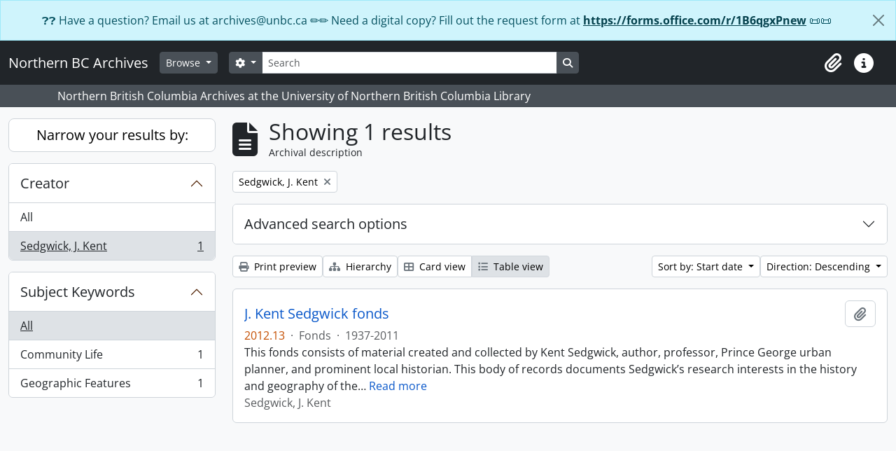

--- FILE ---
content_type: text/html; charset=utf-8
request_url: https://search.nbca.unbc.ca/index.php/informationobject/browse?sort=startDate&creators=1045&sf_culture=en&view=table&%3Bsubjects=457&%3Bamp%3Bplaces=291&%3Bamp%3Bcollection=159878&%3Bamp%3BtopLod=0&%3Bamp%3Bview=card&%3Bamp%3BonlyMedia=1&%3Bamp%3Bsort=alphabetic&%3Bsort=alphabetic&topLod=0&sortDir=desc
body_size: 10507
content:
<!DOCTYPE html>
<html lang="en" dir="ltr">
  <head>
        <script nonce=3438761c41bd3ec67a1afcc8a01edb6c async src="https://www.googletagmanager.com/gtag/js?id="></script>
    <script nonce=3438761c41bd3ec67a1afcc8a01edb6c>
    window.dataLayer = window.dataLayer || [];
    function gtag(){dataLayer.push(arguments);}
    gtag('js', new Date());
        gtag('config', '');
    </script>
    <meta charset="utf-8">
    <meta name="viewport" content="width=device-width, initial-scale=1">
    <title>Information object browse - Northern BC Archives</title>
                      <link rel="shortcut icon" href="/favicon.ico">
    <script defer src="/dist/js/vendor.bundle.51cf3c3989802bda6211.js"></script><script defer src="/dist/js/arDominionB5Plugin.bundle.69751e8319d8574798b4.js"></script><link href="/dist/css/arDominionB5Plugin.bundle.9ec7bce56f8d59d701c6.css" rel="stylesheet">
      </head>
  <body class="d-flex flex-column min-vh-100 informationobject browse show-edit-tooltips">
        <div class="visually-hidden-focusable p-3 border-bottom">
  <a class="btn btn-sm btn-secondary" href="#main-column">
    Skip to main content  </a>
</div>

<div id="privacy-message" class="alert alert-info alert-dismissible rounded-0 text-center mb-0" role="alert">
  <p>❓❓ Have a question? Email us at archives@unbc.ca ✏️✏️ Need a digital copy? Fill out the request form at <a href="https://forms.office.com/r/1B6qgxPnew">https://forms.office.com/r/1B6qgxPnew</a>  📜📜</p>  <button type="button" class="btn-close" data-bs-dismiss="alert" aria-label="Close"></button>
</div>



  <style nonce=3438761c41bd3ec67a1afcc8a01edb6c>
    #top-bar {
      background-color: #212529 !important;
    }
  </style>
<header id="top-bar" class="navbar navbar-expand-lg navbar-dark" role="navigation" aria-label="Main navigation">
  <div class="container-fluid">
          <a class="navbar-brand d-flex flex-wrap flex-lg-nowrap align-items-center py-0 me-0" href="/index.php/" title="Home" rel="home">
                                                    <span class="text-wrap my-1 me-3">Northern BC Archives</span>
              </a>
        <button class="navbar-toggler atom-btn-secondary my-2 me-1 px-1" type="button" data-bs-toggle="collapse" data-bs-target="#navbar-content" aria-controls="navbar-content" aria-expanded="false">
      <i 
        class="fas fa-2x fa-fw fa-bars" 
        data-bs-toggle="tooltip"
        data-bs-placement="bottom"
        title="Toggle navigation"
        aria-hidden="true">
      </i>
      <span class="visually-hidden">Toggle navigation</span>
    </button>
    <div class="collapse navbar-collapse flex-wrap justify-content-end me-1" id="navbar-content">
      <div class="d-flex flex-wrap flex-lg-nowrap flex-grow-1">
        <div class="dropdown my-2 me-3">
  <button class="btn btn-sm atom-btn-secondary dropdown-toggle" type="button" id="browse-menu" data-bs-toggle="dropdown" aria-expanded="false">
    Browse  </button>
  <ul class="dropdown-menu mt-2" aria-labelledby="browse-menu">
    <li>
      <h6 class="dropdown-header">
        Browse      </h6>
    </li>
                  <li id="node_browsePhotographs">
          <a class="dropdown-item" href="https://search.nbca.unbc.ca/index.php/informationobject/browse?sq0=&amp;sf0=&amp;levels=401680&amp;onlyMedia=1&amp;findingAidStatus=&amp;copyrightStatus=&amp;materialType=233&amp;topLod=0&amp;startDate=&amp;endDate=&amp;rangeType=inclusive" title="Photographs">Photographs</a>        </li>
                        <li id="node_browseMaps">
          <a class="dropdown-item" href="https://search.nbca.unbc.ca/index.php/informationobject/browse?sq0=&amp;sf0=&amp;levels=401680&amp;onlyMedia=&amp;findingAidStatus=&amp;copyrightStatus=&amp;materialType=232&amp;topLod=0&amp;rangeType=inclusive" title="Maps">Maps</a>        </li>
                        <li id="node_browseDigitalObjects">
          <a class="dropdown-item" href="/index.php/informationobject/browse?view=card&amp;onlyMedia=1&amp;topLod=0" title="All Digital Objects">All Digital Objects</a>        </li>
                        <li id="node_SubjectGuides">
          <a class="dropdown-item" href="https://libguides.unbc.ca/c.php?g=708562&amp;p=5047008" title="Subject Research Guides">Subject Research Guides</a>        </li>
                        <li id="node_browseInformationObjects">
          <a class="dropdown-item" href="/index.php/informationobject/browse" title="Archival Descriptions">Archival Descriptions</a>        </li>
                        <li id="node_browseActors">
          <a class="dropdown-item" href="/index.php/actor/browse" title="Authority Records">Authority Records</a>        </li>
                        <li id="node_browsePlaces">
          <a class="dropdown-item" href="/index.php/taxonomy/index/id/42" title="Place Names">Place Names</a>        </li>
                        <li id="node_browseSubjects">
          <a class="dropdown-item" href="/index.php/taxonomy/index/id/35" title="Subject Keywords">Subject Keywords</a>        </li>
            </ul>
</div>
        <form
  id="search-box"
  class="d-flex flex-grow-1 my-2"
  role="search"
  action="/index.php/informationobject/browse">
  <h2 class="visually-hidden">Search</h2>
  <input type="hidden" name="topLod" value="0">
  <input type="hidden" name="sort" value="relevance">
  <div class="input-group flex-nowrap">
    <button
      id="search-box-options"
      class="btn btn-sm atom-btn-secondary dropdown-toggle"
      type="button"
      data-bs-toggle="dropdown"
      data-bs-auto-close="outside"
      aria-expanded="false">
      <i class="fas fa-cog" aria-hidden="true"></i>
      <span class="visually-hidden">Search options</span>
    </button>
    <div class="dropdown-menu mt-2" aria-labelledby="search-box-options">
            <a class="dropdown-item" href="/index.php/informationobject/browse?showAdvanced=1&topLod=0">
        Advanced search      </a>
    </div>
    <input
      id="search-box-input"
      class="form-control form-control-sm dropdown-toggle"
      type="search"
      name="query"
      autocomplete="off"
      value=""
      placeholder="Search"
      data-url="/index.php/search/autocomplete"
      data-bs-toggle="dropdown"
      aria-label="Search"
      aria-expanded="false">
    <ul id="search-box-results" class="dropdown-menu mt-2" aria-labelledby="search-box-input"></ul>
    <button class="btn btn-sm atom-btn-secondary" type="submit">
      <i class="fas fa-search" aria-hidden="true"></i>
      <span class="visually-hidden">Search in browse page</span>
    </button>
  </div>
</form>
      </div>
      <div class="d-flex flex-nowrap flex-column flex-lg-row align-items-strech align-items-lg-center">
        <ul class="navbar-nav mx-lg-2">
                    <li class="nav-item dropdown d-flex flex-column">
  <a
    class="nav-link dropdown-toggle d-flex align-items-center p-0"
    href="#"
    id="clipboard-menu"
    role="button"
    data-bs-toggle="dropdown"
    aria-expanded="false"
    data-total-count-label="records added"
    data-alert-close="Close"
    data-load-alert-message="There was an error loading the clipboard content."
    data-export-alert-message="The clipboard is empty for this entity type."
    data-export-check-url="/index.php/clipboard/exportCheck"
    data-delete-alert-message="Note: clipboard items unclipped in this page will be removed from the clipboard when the page is refreshed. You can re-select them now, or reload the page to remove them completely. Using the sort or print preview buttons will also cause a page reload - so anything currently deselected will be lost!"
                data-show-accessions="0"
    >
    <i
      class="fas fa-2x fa-fw fa-paperclip px-0 px-lg-2 py-2"
      data-bs-toggle="tooltip"
      data-bs-placement="bottom"
      data-bs-custom-class="d-none d-lg-block"
      title="Clipboard"
      aria-hidden="true">
    </i>
    <span class="d-lg-none mx-1" aria-hidden="true">
      Clipboard    </span>
    <span class="visually-hidden">
      Clipboard    </span>
  </a>
  <ul class="dropdown-menu dropdown-menu-end mb-2" aria-labelledby="clipboard-menu">
    <li>
      <h6 class="dropdown-header">
        Clipboard      </h6>
    </li>
    <li class="text-muted text-nowrap px-3 pb-2">
      <span
        id="counts-block"
        data-information-object-label="Archival description count:&nbsp;"
        data-actor-object-label="Authority record count:&nbsp;"
        data-repository-object-label="Archival institution count:&nbsp;"
                >
      </span>
    </li>
                  <li id="node_clearClipboard">
          <a class="dropdown-item" href="/index.php/" title="Clear all selections">Clear all selections</a>        </li>
                        <li id="node_goToClipboard">
          <a class="dropdown-item" href="/index.php/clipboard/view" title="Go to clipboard">Go to clipboard</a>        </li>
                        <li id="node_loadClipboard">
          <a class="dropdown-item" href="/index.php/clipboard/load" title="Load clipboard">Load clipboard</a>        </li>
                        <li id="node_saveClipboard">
          <a class="dropdown-item" href="/index.php/clipboard/save" title="Save clipboard">Save clipboard</a>        </li>
            </ul>
</li>
                    <li class="nav-item dropdown d-flex flex-column">
  <a
    class="nav-link dropdown-toggle d-flex align-items-center p-0"
    href="#"
    id="quick-links-menu"
    role="button"
    data-bs-toggle="dropdown"
    aria-expanded="false">
    <i
      class="fas fa-2x fa-fw fa-info-circle px-0 px-lg-2 py-2"
      data-bs-toggle="tooltip"
      data-bs-placement="bottom"
      data-bs-custom-class="d-none d-lg-block"
      title="Quick links"
      aria-hidden="true">
    </i>
    <span class="d-lg-none mx-1" aria-hidden="true">
      Quick links    </span> 
    <span class="visually-hidden">
      Quick links    </span>
  </a>
  <ul class="dropdown-menu dropdown-menu-end mb-2" aria-labelledby="quick-links-menu">
    <li>
      <h6 class="dropdown-header">
        Quick links      </h6>
    </li>
                  <li id="node_home">
          <a class="dropdown-item" href="/index.php/" title="Home">Home</a>        </li>
                        <li id="node_about">
          <a class="dropdown-item" href="https://library.unbc.ca/archives" title="About Us">About Us</a>        </li>
                        <li id="node_ArchivalReproductions">
          <a class="dropdown-item" href="https://libguides.unbc.ca/archives/home/reproductions" title="Archival Reproductions">Archival Reproductions</a>        </li>
                        <li id="node_ArchivalResources">
          <a class="dropdown-item" href="https://libguides.unbc.ca/northernbc/start" title="Resources">Resources</a>        </li>
                        <li id="node_CitingArchives">
          <a class="dropdown-item" href="https://libguides.unbc.ca/c.php?g=709367&amp;p=5053943" title="Citing Archives">Citing Archives</a>        </li>
                        <li id="node_help">
          <a class="dropdown-item" href="https://libguides.unbc.ca/archives101/how_to_search" title="Search Help">Search Help</a>        </li>
                        <li id="node_Advanced Search Help">
          <a class="dropdown-item" href="https://www.accesstomemory.org/en/docs/2.6/user-manual/access-content/advanced-search/" title="Advanced Search Help">Advanced Search Help</a>        </li>
                        <li id="node_privacy">
          <a class="dropdown-item" href="/index.php/privacy" title="Privacy Policy">Privacy Policy</a>        </li>
                                          </ul>
</li>
        </ul>
                  </div>
    </div>
  </div>
</header>

  <div class="bg-secondary text-white">
    <div class="container-xl py-1">
      Northern British Columbia Archives at the University of Northern British Columbia Library    </div>
  </div>
    
<div id="wrapper" class="container-xxl pt-3 flex-grow-1">
            <div class="row">
    <div id="sidebar" class="col-md-3">
      
    <h2 class="d-grid">
      <button
        class="btn btn-lg atom-btn-white collapsed text-wrap"
        type="button"
        data-bs-toggle="collapse"
        data-bs-target="#collapse-aggregations"
        aria-expanded="false"
        aria-controls="collapse-aggregations">
        Narrow your results by:      </button>
    </h2>

    <div class="collapse" id="collapse-aggregations">

      
        
        
      
      

<div class="accordion mb-3">
  <div class="accordion-item aggregation">
    <h2 class="accordion-header" id="heading-creators">
      <button
        class="accordion-button"
        type="button"
        data-bs-toggle="collapse"
        data-bs-target="#collapse-creators"
        aria-expanded="true"
        aria-controls="collapse-creators">
        Creator      </button>
    </h2>
    <div
      id="collapse-creators"
      class="accordion-collapse collapse show list-group list-group-flush"
      aria-labelledby="heading-creators">
      
              <a class="list-group-item list-group-item-action d-flex justify-content-between align-items-center" href="/index.php/informationobject/browse?sort=startDate&amp;sf_culture=en&amp;view=table&amp;%3Bsubjects=457&amp;%3Bamp%3Bplaces=291&amp;%3Bamp%3Bcollection=159878&amp;%3Bamp%3BtopLod=0&amp;%3Bamp%3Bview=card&amp;%3Bamp%3BonlyMedia=1&amp;%3Bamp%3Bsort=alphabetic&amp;%3Bsort=alphabetic&amp;topLod=0&amp;sortDir=desc" title="All">All</a>          
              
        <a class="list-group-item list-group-item-action d-flex justify-content-between align-items-center text-break active text-decoration-underline" href="/index.php/informationobject/browse?creators=1045&amp;sort=startDate&amp;sf_culture=en&amp;view=table&amp;%3Bsubjects=457&amp;%3Bamp%3Bplaces=291&amp;%3Bamp%3Bcollection=159878&amp;%3Bamp%3BtopLod=0&amp;%3Bamp%3Bview=card&amp;%3Bamp%3BonlyMedia=1&amp;%3Bamp%3Bsort=alphabetic&amp;%3Bsort=alphabetic&amp;topLod=0&amp;sortDir=desc" title="Sedgwick, J. Kent, 1 results1">Sedgwick, J. Kent<span class="visually-hidden">, 1 results</span><span aria-hidden="true" class="ms-3 text-nowrap">1</span></a>          </div>
  </div>
</div>

        
        
      

<div class="accordion mb-3">
  <div class="accordion-item aggregation">
    <h2 class="accordion-header" id="heading-subjects">
      <button
        class="accordion-button collapsed"
        type="button"
        data-bs-toggle="collapse"
        data-bs-target="#collapse-subjects"
        aria-expanded="false"
        aria-controls="collapse-subjects">
        Subject Keywords      </button>
    </h2>
    <div
      id="collapse-subjects"
      class="accordion-collapse collapse list-group list-group-flush"
      aria-labelledby="heading-subjects">
      
              <a class="list-group-item list-group-item-action d-flex justify-content-between align-items-center active text-decoration-underline" href="/index.php/informationobject/browse?sort=startDate&amp;creators=1045&amp;sf_culture=en&amp;view=table&amp;%3Bsubjects=457&amp;%3Bamp%3Bplaces=291&amp;%3Bamp%3Bcollection=159878&amp;%3Bamp%3BtopLod=0&amp;%3Bamp%3Bview=card&amp;%3Bamp%3BonlyMedia=1&amp;%3Bamp%3Bsort=alphabetic&amp;%3Bsort=alphabetic&amp;topLod=0&amp;sortDir=desc" title="All">All</a>          
              
        <a class="list-group-item list-group-item-action d-flex justify-content-between align-items-center text-break" href="/index.php/informationobject/browse?subjects=471&amp;sort=startDate&amp;creators=1045&amp;sf_culture=en&amp;view=table&amp;%3Bsubjects=457&amp;%3Bamp%3Bplaces=291&amp;%3Bamp%3Bcollection=159878&amp;%3Bamp%3BtopLod=0&amp;%3Bamp%3Bview=card&amp;%3Bamp%3BonlyMedia=1&amp;%3Bamp%3Bsort=alphabetic&amp;%3Bsort=alphabetic&amp;topLod=0&amp;sortDir=desc" title="Community Life, 1 results1">Community Life<span class="visually-hidden">, 1 results</span><span aria-hidden="true" class="ms-3 text-nowrap">1</span></a>              
        <a class="list-group-item list-group-item-action d-flex justify-content-between align-items-center text-break" href="/index.php/informationobject/browse?subjects=491&amp;sort=startDate&amp;creators=1045&amp;sf_culture=en&amp;view=table&amp;%3Bsubjects=457&amp;%3Bamp%3Bplaces=291&amp;%3Bamp%3Bcollection=159878&amp;%3Bamp%3BtopLod=0&amp;%3Bamp%3Bview=card&amp;%3Bamp%3BonlyMedia=1&amp;%3Bamp%3Bsort=alphabetic&amp;%3Bsort=alphabetic&amp;topLod=0&amp;sortDir=desc" title="Geographic Features, 1 results1">Geographic Features<span class="visually-hidden">, 1 results</span><span aria-hidden="true" class="ms-3 text-nowrap">1</span></a>          </div>
  </div>
</div>

        
        
        
    </div>

      </div>
    <div id="main-column" role="main" class="col-md-9">
        
  <div class="multiline-header d-flex align-items-center mb-3">
    <i class="fas fa-3x fa-file-alt me-3" aria-hidden="true"></i>
    <div class="d-flex flex-column">
      <h1 class="mb-0" aria-describedby="heading-label">
                  Showing 1 results              </h1>
      <span class="small" id="heading-label">
        Archival description      </span>
    </div>
  </div>
        <div class="d-flex flex-wrap gap-2">
    
          <a 
  href="/index.php/informationobject/browse?sort=startDate&sf_culture=en&view=table&%3Bsubjects=457&%3Bamp%3Bplaces=291&%3Bamp%3Bcollection=159878&%3Bamp%3BtopLod=0&%3Bamp%3Bview=card&%3Bamp%3BonlyMedia=1&%3Bamp%3Bsort=alphabetic&%3Bsort=alphabetic&topLod=0&sortDir=desc"
  class="btn btn-sm atom-btn-white align-self-start mw-100 filter-tag d-flex">
  <span class="visually-hidden">
    Remove filter:  </span>
  <span class="text-truncate d-inline-block">
    Sedgwick, J. Kent  </span>
  <i aria-hidden="true" class="fas fa-times ms-2 align-self-center"></i>
</a>
                          </div>

      
  <div class="accordion mb-3 adv-search" role="search">
  <div class="accordion-item">
    <h2 class="accordion-header" id="heading-adv-search">
      <button class="accordion-button collapsed" type="button" data-bs-toggle="collapse" data-bs-target="#collapse-adv-search" aria-expanded="false" aria-controls="collapse-adv-search" data-cy="advanced-search-toggle">
        Advanced search options      </button>
    </h2>
    <div id="collapse-adv-search" class="accordion-collapse collapse" aria-labelledby="heading-adv-search">
      <div class="accordion-body">
        <form name="advanced-search-form" method="get" action="/index.php/informationobject/browse">
                      <input type="hidden" name="sort" value="startDate"/>
                      <input type="hidden" name="creators" value="1045"/>
                      <input type="hidden" name="view" value="table"/>
          
          <h5>Find results with:</h5>

          <div class="criteria mb-4">

            
              
            
            
            <div class="criterion row align-items-center">

              <div class="col-xl-auto mb-3 adv-search-boolean">
                <select class="form-select" name="so0">
                  <option value="and">and</option>
                  <option value="or">or</option>
                  <option value="not">not</option>
                </select>
              </div>

              <div class="col-xl-auto flex-grow-1 mb-3">
                <input class="form-control" type="text" aria-label="Search" placeholder="Search" name="sq0">
              </div>

              <div class="col-xl-auto mb-3 text-center">
                <span class="form-text">in</span>
              </div>

              <div class="col-xl-auto mb-3">
                <select class="form-select" name="sf0">
                                      <option value="">
                      Any field                    </option>
                                      <option value="title">
                      Title                    </option>
                                      <option value="archivalHistory">
                      Archival history                    </option>
                                      <option value="scopeAndContent">
                      Scope and content                    </option>
                                      <option value="extentAndMedium">
                      Extent and medium                    </option>
                                      <option value="subject">
                      Subject access points                    </option>
                                      <option value="name">
                      Name access points                    </option>
                                      <option value="place">
                      Place access points                    </option>
                                      <option value="genre">
                      Genre access points                    </option>
                                      <option value="identifier">
                      Identifier                    </option>
                                      <option value="referenceCode">
                      Reference code                    </option>
                                      <option value="digitalObjectTranscript">
                      Digital object text                    </option>
                                      <option value="creator">
                      Creator                    </option>
                                      <option value="findingAidTranscript">
                      Finding aid text                    </option>
                                      <option value="allExceptFindingAidTranscript">
                      Any field except finding aid text                    </option>
                                  </select>
              </div>

              <div class="col-xl-auto mb-3">
                <a href="#" class="d-none d-xl-block delete-criterion" aria-label="Delete criterion">
                  <i aria-hidden="true" class="fas fa-times text-muted"></i>
                </a>
                <a href="#" class="d-xl-none delete-criterion btn btn-outline-danger w-100 mb-3">
                  Delete criterion                </a>
              </div>

            </div>

            <div class="add-new-criteria mb-3">
              <a id="add-criterion-dropdown-menu" class="btn atom-btn-white dropdown-toggle" href="#" role="button" data-bs-toggle="dropdown" aria-expanded="false">Add new criteria</a>
              <ul class="dropdown-menu mt-2" aria-labelledby="add-criterion-dropdown-menu">
                <li><a class="dropdown-item" href="#" id="add-criterion-and">And</a></li>
                <li><a class="dropdown-item" href="#" id="add-criterion-or">Or</a></li>
                <li><a class="dropdown-item" href="#" id="add-criterion-not">Not</a></li>
              </ul>
            </div>

          </div>

          <h5>Limit results to:</h5>

          <div class="criteria mb-4">

            
            <div class="mb-3"><label class="form-label" for="collection">Top-level description</label><select name="collection" class="form-autocomplete form-control" id="collection">

</select><input class="list" type="hidden" value="/index.php/informationobject/autocomplete?parent=1&filterDrafts=1"></div>
          </div>

          <h5>Filter results by:</h5>

          <div class="criteria mb-4">

            <div class="row">

              
              <div class="col-md-4">
                <div class="mb-3"><label class="form-label" for="levels">Level of description</label><select name="levels" class="form-select" id="levels">
<option value="" selected="selected"></option>
<option value="382867">Box</option>
<option value="401676">Collection</option>
<option value="401679">File</option>
<option value="371467">Fonds</option>
<option value="401680">Item</option>
<option value="209963">Part</option>
<option value="401677">Series</option>
<option value="167011">Sub-subseries</option>
<option value="388068">Subfonds</option>
<option value="401678">Subseries</option>
</select></div>              </div>
              

              <div class="col-md-4">
                <div class="mb-3"><label class="form-label" for="onlyMedia">Digital object available</label><select name="onlyMedia" class="form-select" id="onlyMedia">
<option value="" selected="selected"></option>
<option value="1">Yes</option>
<option value="0">No</option>
</select></div>              </div>

                              <div class="col-md-4">
                  <div class="mb-3"><label class="form-label" for="findingAidStatus">Finding aid</label><select name="findingAidStatus" class="form-select" id="findingAidStatus">
<option value="" selected="selected"></option>
<option value="yes">Yes</option>
<option value="no">No</option>
<option value="generated">Generated</option>
<option value="uploaded">Uploaded</option>
</select></div>                </div>
              
            </div>

            <div class="row">

                              <div class="col-md-6">
                  <div class="mb-3"><label class="form-label" for="copyrightStatus">Copyright status</label><select name="copyrightStatus" class="form-select" id="copyrightStatus">
<option value="" selected="selected"></option>
<option value="930">Public domain</option>
<option value="929">Under copyright</option>
<option value="931">Unknown</option>
</select></div>                </div>
              
                              <div class="col-md-6">
                  <div class="mb-3"><label class="form-label" for="materialType">General material designation</label><select name="materialType" class="form-select" id="materialType">
<option value="" selected="selected"></option>
<option value="231">Architectural drawing</option>
<option value="232">Cartographic material</option>
<option value="365237">Electronic record</option>
<option value="233">Graphic material</option>
<option value="234">Moving images</option>
<option value="235">Multiple media</option>
<option value="236">Object</option>
<option value="237">Philatelic record</option>
<option value="238">Sound recording</option>
<option value="239">Technical drawing</option>
<option value="240">Textual record</option>
</select></div>                </div>
              
              <fieldset class="col-12">
                <legend class="visually-hidden">Top-level description filter</legend>
                <div class="d-grid d-sm-block">
                  <div class="form-check d-inline-block me-2">
                    <input class="form-check-input" type="radio" name="topLod" id="adv-search-top-lod-1" value="1" >
                    <label class="form-check-label" for="adv-search-top-lod-1">Top-level descriptions</label>
                  </div>
                  <div class="form-check d-inline-block">
                    <input class="form-check-input" type="radio" name="topLod" id="adv-search-top-lod-0" value="0" checked>
                    <label class="form-check-label" for="adv-search-top-lod-0">All descriptions</label>
                  </div>
                </div>
              </fieldset>

            </div>

          </div>

          <h5>Filter by date range:</h5>

          <div class="criteria row mb-2">

            <div class="col-md-4 start-date">
              <div class="mb-3"><label class="form-label" for="startDate">Start</label><input placeholder="YYYY-MM-DD" max="9999-12-31" type="date" name="startDate" class="form-control" id="startDate" /></div>            </div>

            <div class="col-md-4 end-date">
              <div class="mb-3"><label class="form-label" for="endDate">End</label><input placeholder="YYYY-MM-DD" max="9999-12-31" type="date" name="endDate" class="form-control" id="endDate" /></div>            </div>

            <fieldset class="col-md-4 date-type">
              <legend class="fs-6">
                <span>Results</span>
                <button
                  type="button"
                  class="btn btn-link mb-1"
                  data-bs-toggle="tooltip"
                  data-bs-placement="auto"
                  title='Use these options to specify how the date range returns results. "Exact" means that the start and end dates of descriptions returned must fall entirely within the date range entered. "Overlapping" means that any description whose start or end dates touch or overlap the target date range will be returned.'>
                  <i aria-hidden="true" class="fas fa-question-circle text-muted"></i>
                </button>
              </legend>
              <div class="d-grid d-sm-block">
                <div class="form-check d-inline-block me-2">
                  <input class="form-check-input" type="radio" name="rangeType" id="adv-search-date-range-inclusive" value="inclusive" checked>
                  <label class="form-check-label" for="adv-search-date-range-inclusive">Overlapping</label>
                </div>
                <div class="form-check d-inline-block">
                  <input class="form-check-input" type="radio" name="rangeType" id="adv-search-date-range-exact" value="exact" >
                  <label class="form-check-label" for="adv-search-date-range-exact">Exact</label>
                </div>
              </div>
            </fieldset>

          </div>

          <ul class="actions mb-1 nav gap-2 justify-content-center">
            <li><input type="button" class="btn atom-btn-outline-light reset" value="Reset"></li>
            <li><input type="submit" class="btn atom-btn-outline-light" value="Search"></li>
          </ul>

        </form>
      </div>
    </div>
  </div>
</div>

  
    <div class="d-flex flex-wrap gap-2 mb-3">
      <a
  class="btn btn-sm atom-btn-white"
  href="/index.php/informationobject/browse?sort=startDate&creators=1045&sf_culture=en&view=table&%3Bsubjects=457&%3Bamp%3Bplaces=291&%3Bamp%3Bcollection=159878&%3Bamp%3BtopLod=0&%3Bamp%3Bview=card&%3Bamp%3BonlyMedia=1&%3Bamp%3Bsort=alphabetic&%3Bsort=alphabetic&topLod=0&sortDir=desc&media=print">
  <i class="fas fa-print me-1" aria-hidden="true"></i>
  Print preview</a>

              <a
          class="btn btn-sm atom-btn-white"
          href="/index.php/browse/hierarchy">
          <i class="fas fa-sitemap me-1" aria-hidden="true"></i>
          Hierarchy        </a>
      
      
      <div class="btn-group btn-group-sm" role="group" aria-label="View options">
  <a
    class="btn atom-btn-white text-wrap"
        href="/index.php/informationobject/browse?view=card&sort=startDate&creators=1045&sf_culture=en&%3Bsubjects=457&%3Bamp%3Bplaces=291&%3Bamp%3Bcollection=159878&%3Bamp%3BtopLod=0&%3Bamp%3Bview=card&%3Bamp%3BonlyMedia=1&%3Bamp%3Bsort=alphabetic&%3Bsort=alphabetic&topLod=0&sortDir=desc">
    <i class="fas fa-th-large me-1" aria-hidden="true"></i>
    Card view  </a>
  <a
    class="btn atom-btn-white text-wrap active"
    aria-current="page"    href="/index.php/informationobject/browse?view=table&sort=startDate&creators=1045&sf_culture=en&%3Bsubjects=457&%3Bamp%3Bplaces=291&%3Bamp%3Bcollection=159878&%3Bamp%3BtopLod=0&%3Bamp%3Bview=card&%3Bamp%3BonlyMedia=1&%3Bamp%3Bsort=alphabetic&%3Bsort=alphabetic&topLod=0&sortDir=desc">
    <i class="fas fa-list me-1" aria-hidden="true"></i>
    Table view  </a>
</div>

      <div class="d-flex flex-wrap gap-2 ms-auto">
        
<div class="dropdown d-inline-block">
  <button class="btn btn-sm atom-btn-white dropdown-toggle text-wrap" type="button" id="sort-button" data-bs-toggle="dropdown" aria-expanded="false">
    Sort by: Start date  </button>
  <ul class="dropdown-menu dropdown-menu-end mt-2" aria-labelledby="sort-button">
          <li>
        <a
          href="/index.php/informationobject/browse?sort=lastUpdated&creators=1045&sf_culture=en&view=table&%3Bsubjects=457&%3Bamp%3Bplaces=291&%3Bamp%3Bcollection=159878&%3Bamp%3BtopLod=0&%3Bamp%3Bview=card&%3Bamp%3BonlyMedia=1&%3Bamp%3Bsort=alphabetic&%3Bsort=alphabetic&topLod=0&sortDir=desc"
          class="dropdown-item">
          Date modified        </a>
      </li>
          <li>
        <a
          href="/index.php/informationobject/browse?sort=alphabetic&creators=1045&sf_culture=en&view=table&%3Bsubjects=457&%3Bamp%3Bplaces=291&%3Bamp%3Bcollection=159878&%3Bamp%3BtopLod=0&%3Bamp%3Bview=card&%3Bamp%3BonlyMedia=1&%3Bamp%3Bsort=alphabetic&%3Bsort=alphabetic&topLod=0&sortDir=desc"
          class="dropdown-item">
          Title        </a>
      </li>
          <li>
        <a
          href="/index.php/informationobject/browse?sort=relevance&creators=1045&sf_culture=en&view=table&%3Bsubjects=457&%3Bamp%3Bplaces=291&%3Bamp%3Bcollection=159878&%3Bamp%3BtopLod=0&%3Bamp%3Bview=card&%3Bamp%3BonlyMedia=1&%3Bamp%3Bsort=alphabetic&%3Bsort=alphabetic&topLod=0&sortDir=desc"
          class="dropdown-item">
          Relevance        </a>
      </li>
          <li>
        <a
          href="/index.php/informationobject/browse?sort=identifier&creators=1045&sf_culture=en&view=table&%3Bsubjects=457&%3Bamp%3Bplaces=291&%3Bamp%3Bcollection=159878&%3Bamp%3BtopLod=0&%3Bamp%3Bview=card&%3Bamp%3BonlyMedia=1&%3Bamp%3Bsort=alphabetic&%3Bsort=alphabetic&topLod=0&sortDir=desc"
          class="dropdown-item">
          Identifier        </a>
      </li>
          <li>
        <a
          href="/index.php/informationobject/browse?sort=referenceCode&creators=1045&sf_culture=en&view=table&%3Bsubjects=457&%3Bamp%3Bplaces=291&%3Bamp%3Bcollection=159878&%3Bamp%3BtopLod=0&%3Bamp%3Bview=card&%3Bamp%3BonlyMedia=1&%3Bamp%3Bsort=alphabetic&%3Bsort=alphabetic&topLod=0&sortDir=desc"
          class="dropdown-item">
          Reference code        </a>
      </li>
          <li>
        <a
          href="/index.php/informationobject/browse?sort=startDate&creators=1045&sf_culture=en&view=table&%3Bsubjects=457&%3Bamp%3Bplaces=291&%3Bamp%3Bcollection=159878&%3Bamp%3BtopLod=0&%3Bamp%3Bview=card&%3Bamp%3BonlyMedia=1&%3Bamp%3Bsort=alphabetic&%3Bsort=alphabetic&topLod=0&sortDir=desc"
          class="dropdown-item active">
          Start date        </a>
      </li>
          <li>
        <a
          href="/index.php/informationobject/browse?sort=endDate&creators=1045&sf_culture=en&view=table&%3Bsubjects=457&%3Bamp%3Bplaces=291&%3Bamp%3Bcollection=159878&%3Bamp%3BtopLod=0&%3Bamp%3Bview=card&%3Bamp%3BonlyMedia=1&%3Bamp%3Bsort=alphabetic&%3Bsort=alphabetic&topLod=0&sortDir=desc"
          class="dropdown-item">
          End date        </a>
      </li>
      </ul>
</div>


<div class="dropdown d-inline-block">
  <button class="btn btn-sm atom-btn-white dropdown-toggle text-wrap" type="button" id="sortDir-button" data-bs-toggle="dropdown" aria-expanded="false">
    Direction: Descending  </button>
  <ul class="dropdown-menu dropdown-menu-end mt-2" aria-labelledby="sortDir-button">
          <li>
        <a
          href="/index.php/informationobject/browse?sortDir=asc&sort=startDate&creators=1045&sf_culture=en&view=table&%3Bsubjects=457&%3Bamp%3Bplaces=291&%3Bamp%3Bcollection=159878&%3Bamp%3BtopLod=0&%3Bamp%3Bview=card&%3Bamp%3BonlyMedia=1&%3Bamp%3Bsort=alphabetic&%3Bsort=alphabetic&topLod=0"
          class="dropdown-item">
          Ascending        </a>
      </li>
          <li>
        <a
          href="/index.php/informationobject/browse?sortDir=desc&sort=startDate&creators=1045&sf_culture=en&view=table&%3Bsubjects=457&%3Bamp%3Bplaces=291&%3Bamp%3Bcollection=159878&%3Bamp%3BtopLod=0&%3Bamp%3Bview=card&%3Bamp%3BonlyMedia=1&%3Bamp%3Bsort=alphabetic&%3Bsort=alphabetic&topLod=0"
          class="dropdown-item active">
          Descending        </a>
      </li>
      </ul>
</div>
      </div>
    </div>

          <div id="content">
        
              
<article class="search-result row g-0 p-3 border-bottom">
  
  <div class="col-12 d-flex flex-column gap-1">
    <div class="d-flex align-items-center gap-2">
      <a class="h5 mb-0 text-truncate" href="/index.php/kent-sedgwick-fonds" title="J. Kent Sedgwick fonds">J. Kent Sedgwick fonds</a>
      <button
  class="btn atom-btn-white ms-auto active-primary clipboard"
  data-clipboard-slug="kent-sedgwick-fonds"
  data-clipboard-type="informationObject"
  data-tooltip="true"  data-title="Add to clipboard"
  data-alt-title="Remove from clipboard">
  <i class="fas fa-lg fa-paperclip" aria-hidden="true"></i>
  <span class="visually-hidden">
    Add to clipboard  </span>
</button>
    </div>

    <div class="d-flex flex-column gap-2">
      <div class="d-flex flex-column">
        <div class="d-flex flex-wrap">
                                <span class="text-primary">2012.13</span>
                      
                                    <span class="text-muted mx-2"> · </span>
                        <span class="text-muted">
              Fonds            </span>
                      
                                                                <span class="text-muted mx-2"> · </span>
                            <span class="text-muted">
                1937-2011              </span>
                                    
                  </div>

              </div>

              <span class="text-block d-none">
          <p>This fonds consists of material created and collected by Kent Sedgwick, author, professor, Prince George urban planner, and prominent local historian. This body of records documents Sedgwick’s research interests in the history and geography of the Central Interior of British Columbia. The fonds also reflects his work as a Prince George Senior City Planner, his involvement in local community organizations, and his teaching at the College of New Caledonia and the University of Northern British Columbia.</p>
<p>The fonds includes:<br/>1)  Photographs taken by Kent Sedgwick across British Columbia, predominantly in the Central Interior region;<br/>2)  Research subject files consisting of original research documentation and collected reference material, predominantly focusing on topics relating to local history,  city planning, and geography in the Prince George area and the British Columbia Central Interior;<br/>3)  Documentation of Kent Sedgwick’s community involvement, including records created over the course of his work with the Prince George Heritage Commission, , the Alexander Mackenzie Heritage Trail Association, and other local organizations;<br/>4)  Writings, publications, and lectures written, edited, or conducted by Kent Sedgwick;<br/>5)  Professorial records consisting of lectures and material relating to Sedgwick’s teaching appointments at the College of New Caledonia and the University of Northern British Columbia;<br/>6)  Maps collected by Kent Sedgwick covering historical and contemporary British Columbia.</p>        </span>
      
              <span class="text-muted">
          Sedgwick, J. Kent        </span>
          </div>
  </div>
</article>
        </div>
      
                </div>
  </div>
</div>

        <footer>

  
  
  <div id="print-date">
    Printed: 2025-11-12  </div>

  <div id="js-i18n">
    <div id="read-more-less-links"
      data-read-more-text="Read more" 
      data-read-less-text="Read less">
    </div>
  </div>

</footer>
  </body>
</html>
